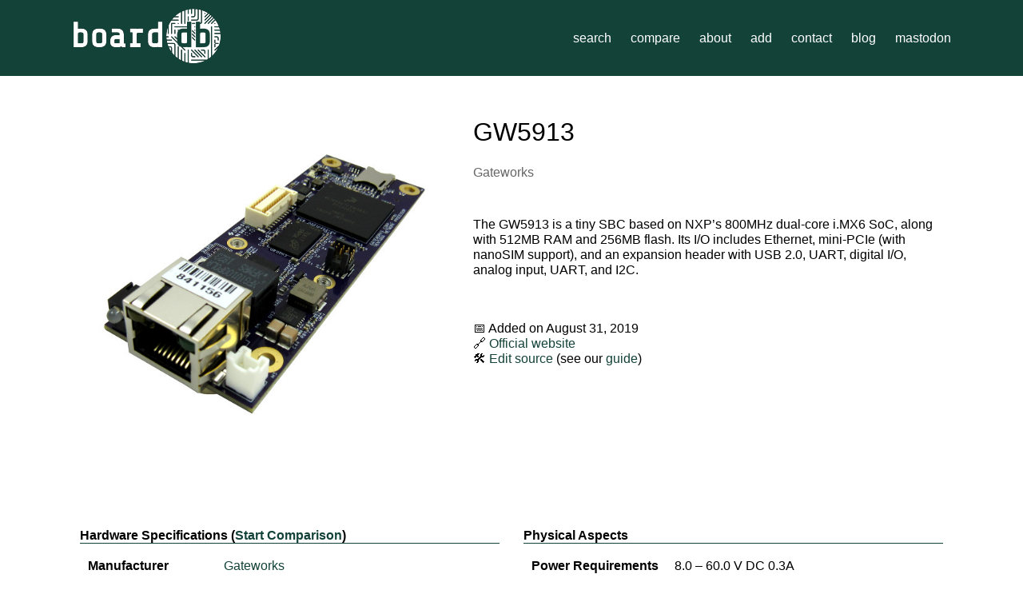

--- FILE ---
content_type: text/html; charset=utf-8
request_url: https://hackerboards.com/board/gateworks-gw5913
body_size: 3601
content:
<!DOCTYPE html>
<html lang="en">
    <head>
        <title>Gateworks GW5913 - Board-DB: The Single Board Computer Database</title>
        <link rel="stylesheet" href="/static/css/style.css">
        
        <meta name="viewport" content="width=device-width, initial-scale=1">
        <meta content="dark light" name="color-scheme">
        <link rel="icon" href="/static/favicon.png">
        <link rel="me" href="https://fosstodon.org/@hackerboards" type="text/html">
        
    <meta name="og:title" content="Gateworks GW5913">
    <meta name="og:site_name" content="Board-DB">
    <meta name="og:description" content="NXP i.MX6 (2x ARM Cortex-A9 @800Mhz) 1.0 GiB RAM">
    <meta name="og:image" content="http://hackerboards.com/image/gateworks-gw5913/board.jpg">
    <meta name="twitter:card" content="summary_large_image">
    <meta name="twitter:description" content="NXP i.MX6 (2x ARM Cortex-A9 @800Mhz) 1.0 GiB RAM">
    <meta name="twitter:title" content="Gateworks GW5913">
    <meta name="twitter:image" content="http://hackerboards.com/image/gateworks-gw5913/board.jpg">
    <link type="application/json+oembed" href="http://hackerboards.com/oembed/gateworks-gw5913.json">
    <meta name="theme-color" content="#134239">

    <meta name="description" content="Technical specifications for Gateworks GW5913 on Board-DB: NXP i.MX6 (2x ARM Cortex-A9 @800Mhz) 1.0 GiB RAM">

    </head>
    <body>
        
        <header>
            <div>
                <div class="branding">
                <span><a href="/" class="brand">
                    <img src="/static/logo.png" alt="Board-DB logo">
                </a></span>
                    <nav>
                        <ul>
                            <li>
                                <a href="/">search</a>
                            </li>
                            <li>
                                <a href="/compare">compare</a>
                            </li>
                            <li>
                                <a href="/about">about</a>
                            </li>
                            <li>
                                <a href="/add">add</a>
                            </li>
                            <li>
                                <a href="mailto:contact@hackerboards.com">contact</a>
                            </li>
                            <li>
                                <a href="//blog.hackerboards.com/">blog</a>
                            </li>
                            <li>
                                <a href="https://fosstodon.org/@hackerboards">mastodon</a>
                            </li>
                        </ul>
                    </nav>
                </div>
            </div>
            <div class="clearfix"></div>
        </header>

        <div class="main">
            
    <div class="board-header">
        <img src="/image/gateworks-gw5913/board.jpg">
        <div class="board-name">
            <h1>GW5913</h1>
            <a class="manufacturer" href="/?manufacturer=Gateworks">
                Gateworks
            </a>
            
            
        </div>
        <div class="description">
            
                <p>The GW5913 is a tiny SBC based on NXP&#8217;s 800MHz dual-core i.MX6 SoC, along with 512MB RAM and 256MB flash. Its I/O includes Ethernet, mini-PCIe (with nanoSIM support), and an expansion header with USB 2.0, UART, digital I/O, analog input, UART, and I2C.</p>
            
            <br><br>
            &#128197;
            Added on August 31, 2019
            
            <br />
            &#128279;
            <a href="http://www.gateworks.com/product/item/ventana-gw5913-single-board-computer" target="new" rel="noopener noreferrer">Official website</a>
            <br>
            &#128736;&#65039;
            <a href="https://gitlab.com/hackerboards/database/-/tree/master/dataset/gateworks/gw5913.yaml" target="new" rel="noopener noreferrer"
            >
                Edit source
            </a> (see our <a href="/add">guide</a>)
        </div>
    </div>
    <main class="board">
        <div class="detail">
            <h2>Hardware Specifications
                (<a href="/compare/gateworks-gw5913/" class="button">Start Comparison</a>)
            </h2>
            <table>
                <tr>
                    <th>Manufacturer</th>
                    <td>
                        <a href="/?manufacturer=Gateworks">
                            Gateworks
                        </a>
                    </td>
                </tr>
                <tr>
                    <th>SoC</th>
                    <td>
                        <a href="/?cpu_soc=NXP+i.MX6">
                            NXP i.MX6
                        </a>
                        
                    </td>
                </tr>
                <tr>
                    <th>CPU</th>
                    <td>
                        
                            2&times; ARM Cortex-A9 @
                            
                                800Mhz
                            
                        
                        
                        
                    </td>
                </tr>
                
                
                
                
                
                    <tr>
                        <th>RAM</th>
                        <td>
                            
                                1.0 GiB
                                
                                
                                DDR3
                                
                                
                                
                                
                                
                            
                        </td>
                    </tr>
                
                
                
                    <tr>
                        <th>eMMC</th>
                        <td>
                            1&times;
                            soldered
                            
                            
                        </td>
                    </tr>
                
                
                    <tr>
                        <th>SD</th>
                        <td>
                            1&times;
                            
                                microSD
                            
                            slot
                            bootable
                        </td>
                    </tr>
                
                
                
                    <tr>
                        <th>USB</th>
                        <td>
                            
                                <div>
                                    2&times; host ports
                                </div>
                            
                            
                            
                            
                            
                                <div>
                                    1x USB-OTG
                                </div>
                            
                            
                        </td>
                    </tr>
                    
                        <tr>
                            <th>Ethernet</th>
                            <td><div>1&times; 1&nbsp;Gbps</div></td>
                        </tr>
                    
                    
                    
                    
                
                <tr>
                    <th>Video interfaces</th>
                    <td>
                        
                        
                        
                        
                    </td>
                </tr>
                <tr>
                    <th>Display I/O</th>
                    <td>
                        
                        
                        
                        -
                    </td>
                </tr>
                <tr>
                    <th>Audio</th>
                    <td>
                        
                        
                        
                        
                        
                        
                        -
                    </td>
                </tr>
                <tr>
                    <th>Camera I/O</th>
                    <td>
                        
                            -
                        

                    </td>
                </tr>
                <tr>
                    <th>GPIOs</th>
                    <td>
                        
                            7&times; GPIOs
                        

                        
                        <div>
                            1&times; ADC
                        </div>
                        
                        
                        
                        <div>
                            3&times; PWM
                        </div>
                        

                    </td>
                </tr>
                <tr>
                    <th>
                        Pin Header
                    </th>
                    <td>
                        
                        
                        none / custom
                    </td>
                </tr>
                <tr>
                    <th>Embedded I/O</th>
                    <td>
                        
                        <div>
                            3&times; I2C
                        </div>
                        
                        
                        
                        
                        <div>
                            5&times; UART
                        </div>
                        
                        
                        
                    </td>
                </tr>
                <tr>
                    <th>Generic Peripherals</th>
                    <td>
                        
                        
                        
                        -
                    </td>
                </tr>
            </table>
        </div>
        <!------- right column ------->
        <div class="extras">
            <h2>Physical Aspects</h2>
            <table>
                <tr>
                    <th>Power Requirements</th>
                    <td>
                        8.0
                        
                        &ndash; 60.0
                        V DC

                        
                        0.3A
                        
                        
                        <br>
                    </td>
                </tr>
                <tr>
                    <th>Battery</th>
                    <td>
                        
                            Coin cell
                        
                </tr>
                
                <tr>
                    <th>Dimensions</th>
                    <td>
                        100mm x 35mm
                         x 21mm
                    </td>
                </tr>
                <tr>
                    <th>Form Factor</th>
                    <td>
                        
                            Unknown
                        
                    </td>
                </tr>
                <tr>
                    <th>Mounting holes</th>
                    <td>
                        No
                    </td>
                </tr>
                
                
                
                <tr>
                    <th>Temperature</th>
                    <td>
                        -40.0&deg;C to 85.0&deg;C
                    </td>
                </tr>
                
            </table>
            <h2>Software</h2>
            <table>
                <tr>
                    <th>Linux</th>
                    <td>
                        Yes
                        
                        <br>
                        Ubuntu; OpenWrt ; U-Boot
                    </td>
                </tr>
                <tr>
                    <th>Android</th>
                    <td>
                        -
                    </td>
                </tr>
                <tr>
                    <th>Windows</th>
                    <td>
                        -
                    </td>
                </tr>
                
            </table>

            <h2>Certifications and conformity</h2>
            
            <p>
                (No information available)
            </p>
            

            <h2>Links </h2>
            
            
            Add any links to relevant datasheets and schematics here.
            <br><br>
            
            <i>No links were added yet.</i>
            
            <div class="collapse">
                <input type="checkbox" id="collapse-link" class="collapse">
                <div class="collapsible">
                    <form method="post" id="add-link-form" action="/board/gateworks-gw5913/suggest">
                        Paywalled or spammy links will be deleted.
                        <br />
                        <input type="hidden" name="csrfmiddlewaretoken" value="">
                        <input type="hidden" name="what" value="add_link">
                        <input type="text" name="name" placeholder="Name (e.g. Official datasheet)" required>
                        <input type="url" name="url" placeholder="URL (incl. https://)" required>
                        <select name="format" required>
                            <option value="pdf">PDF</option>
                            <option value="html">Web page</option>
                            <option value="other">Other</option>
                        </select>
                        <button type="submit">Send Suggestion</button>
                    </form>
                </div>
                <label class="collapse" for="collapse-link">Add Link</label>
            </div>


            <h2>Availability</h2>
            
            
            For purchase information, please refer to the <a href="http://www.gateworks.com/product/item/ventana-gw5913-single-board-computer" rel="noopener noreferrer">
                official website
            </a>.
            

            
            <h2>Related Boards</h2>
            <div class="suggestions-grid">
                
                    <div class="card" style="
                            margin: 0.5rem; text-align: center;">
                        <img src="/thumb/dfi-fs051/100/thumb.jpg" style="width: 100px; height: 100px;">
                        <br>
                        <a href="/board/dfi-fs051">
                            FS051
                        </a>
                    </div>
                
                    <div class="card" style="
                            margin: 0.5rem; text-align: center;">
                        <img src="/thumb/gateworks-gw5910/100/thumb.jpg" style="width: 100px; height: 100px;">
                        <br>
                        <a href="/board/gateworks-gw5910">
                            GW5910
                        </a>
                    </div>
                
                    <div class="card" style="
                            margin: 0.5rem; text-align: center;">
                        <img src="/thumb/dfi-fs053/100/thumb.jpg" style="width: 100px; height: 100px;">
                        <br>
                        <a href="/board/dfi-fs053">
                            FS053
                        </a>
                    </div>
                


            </div>
            
        </div>
    </main>
    <!-- TODO: i'd centralize the general helper functions in one script for the whole site? -->
    <script>
        document.addEventListener('DOMContentLoaded', function () {
            // Hide fallback (non-JS) elements
            fallbackElements = document.getElementsByClassName("js-hide");
            Array.from(fallbackElements).forEach(element => {
                element.style.display = "none";
            });
            fallbackElements = document.getElementsByClassName("js-show");
            Array.from(fallbackElements).forEach(element => {
                element.style.display = "block";
            });
        });
    </script>

        </div>
    </body>
</html>